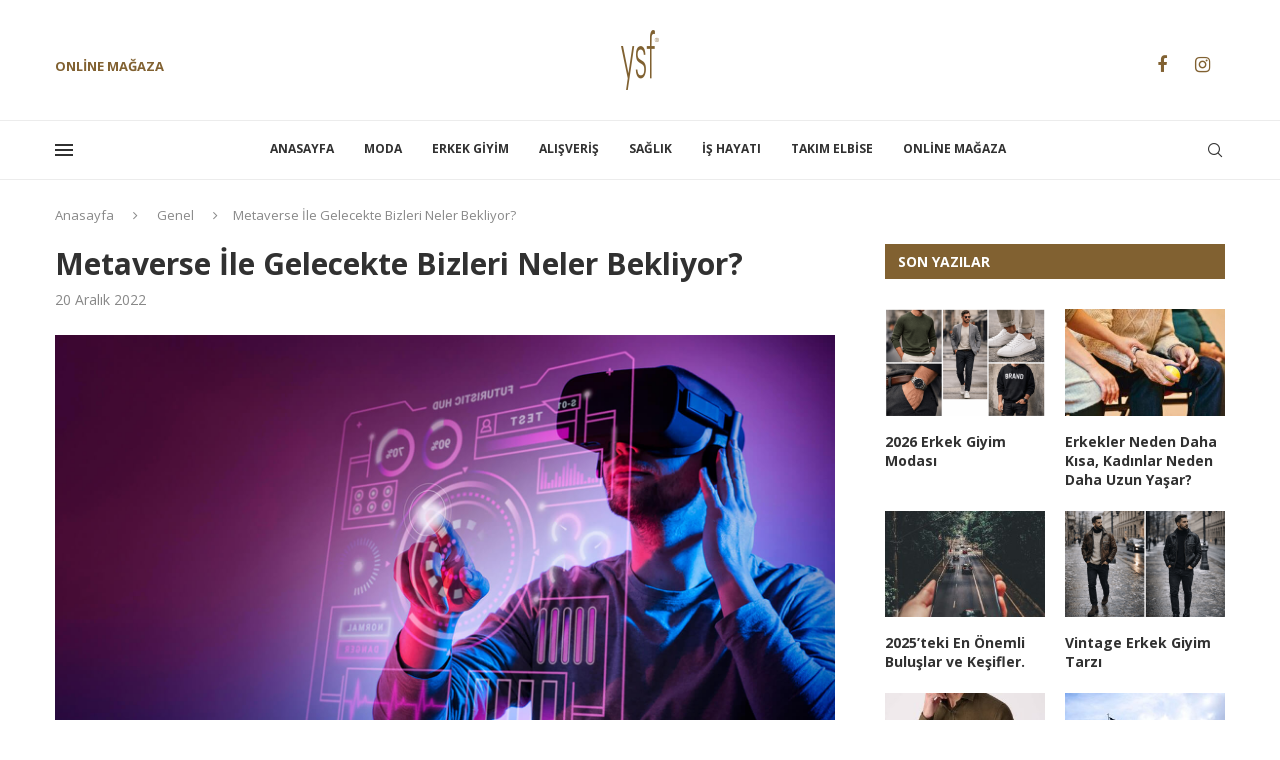

--- FILE ---
content_type: text/css
request_url: https://blog.ysfgiyim.com/wp-content/uploads/custom-css-js/7882.css?v=4741
body_size: 161
content:
/******* Do not edit this file *******
Simple Custom CSS and JS - by Silkypress.com
Saved: May 08 2025 | 09:01:19 */
/* Add your CSS code here.

For example:
.example {
    color: red;
}

For brushing up on your CSS knowledge, check out http://www.w3schools.com/css/css_syntax.asp

End of comment */

    body {
     
    }
    ul.main-list {
      list-style-type: none !important;
      padding-left: 0 !important;
    }
    ul.main-list > li {
      background-color: #e0f2f7 !important; /* Açık mavi */
      border: 1px solid #b2ebf2 !important; /* Açık mavi border */
      border-radius: 8px !important;
      padding: 15px !important;
      margin-bottom: 25px !important; /* Ana maddeler arası belirgin boşluk */
      box-shadow: 0 2px 5px rgba(0,0,0,0.05) !important;
    }
    ul.dialog-list {
      list-style-type: none !important;
      padding-left: 20px !important;
      margin-top: 10px !important;
    }
    ul.dialog-list > li {
      background-color: #f0f4c3 !important; /* Açık limon sarısı */
      border: 1px solid #dce775 !important; /* Açık limon sarısı border */
      border-radius: 6px !important;
      padding: 10px !important;
      margin-bottom: 15px !important; /* Diyalog blokları arası boşluk */
    }
    ul.dialog-list li {
        margin-bottom: 10px !important; /* Her bir diyalog satırı arasına boşluk */
        line-height: 1.5 !important; /* Satır yüksekliği */
    }
    li span.en {
      font-weight: bold !important;
      color: #000 !important; /* Siyah */
    }
    li span.tr {
      color: #7cb342 !important; /* Açık yeşil */
      font-style: italic !important;
    }